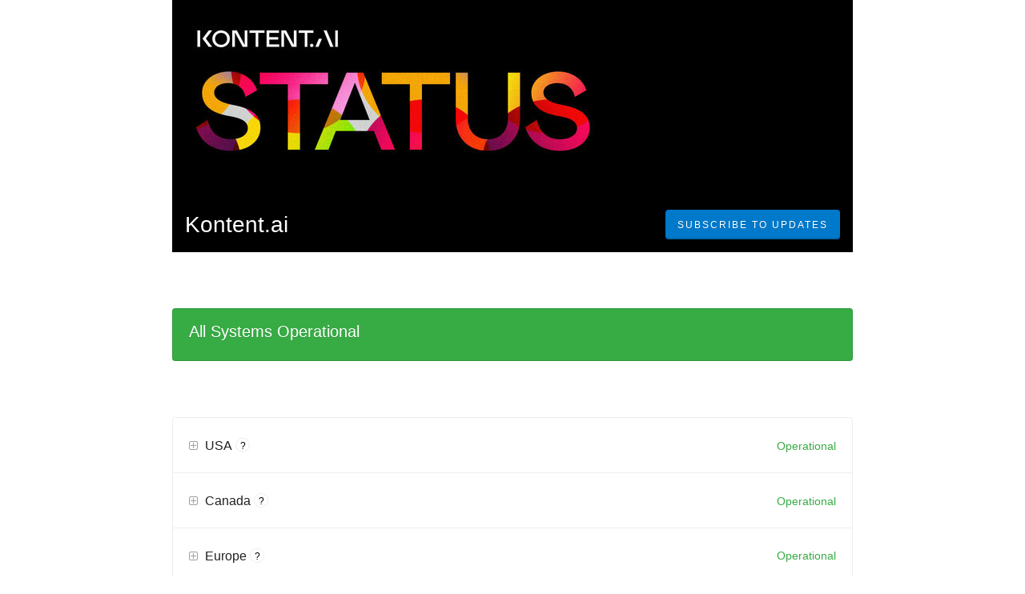

--- FILE ---
content_type: text/html; charset=utf-8
request_url: https://status.kontent.ai/
body_size: 16618
content:
<!DOCTYPE html>
<html lang="en">
  <head>
    <meta http-equiv="X-UA-Compatible" content="IE=edge">
    <!-- force IE browsers in compatibility mode to use their most aggressive rendering engine -->

    <meta charset="utf-8">
    <title>Kontent.ai Status</title>
    <meta name="description" content="Welcome to Kontent.ai&#39;s home for real-time and historical data on system performance.">

    <!-- Mobile viewport optimization -->
    <meta name="HandheldFriendly" content="True">
    <meta name="MobileOptimized" content="320">
    <meta name="viewport" content="width=device-width, initial-scale=1.0, minimum-scale=1.0, maximum-scale=1.0">

    <!-- Time this page was rendered - http://purl.org/dc/terms/issued -->
    <meta name="issued" content="1769229159">

    <!-- Mobile IE allows us to activate ClearType technology for smoothing fonts for easy reading -->
    <meta http-equiv="cleartype" content="on">

      <!-- Atlassian Sans & Mono Fonts -->
<link
  rel="preconnect"
  href="https://ds-cdn.prod-east.frontend.public.atl-paas.net" />
<link
  rel="preload"
  href="https://ds-cdn.prod-east.frontend.public.atl-paas.net/assets/fonts/atlassian-sans/v3/AtlassianSans-latin.woff2"
  as="font" type="font/woff2" crossorigin />
<link
  rel="preload"
  href="https://ds-cdn.prod-east.frontend.public.atl-paas.net/assets/font-rules/v5/atlassian-fonts.css"
  as="style" crossorigin />

    <style>
  /* Dynamic Font Stack based on Feature Flag */
    /* Using Atlassian Sans & Mono */
    :root {
      --font-stack-a: "Atlassian Sans", "Helvetica Neue", Helvetica, Arial, Sans-Serif;
      --font-stack-b: "Atlassian Mono", "SFMono-Medium", "SF Mono", "Segoe UI Mono", "Roboto Mono", "Ubuntu Mono", Menlo, Consolas, Courier, monospace;
    }
</style>


      <link rel="shortcut icon" type="image/x-icon" href="//dka575ofm4ao0.cloudfront.net/pages-favicon_logos/original/38617/thumbnail-5537a604-9731-4d97-a169-21d473ad7ecc.png" />

    <link rel="shortcut icon" href='//dka575ofm4ao0.cloudfront.net/pages-favicon_logos/original/38617/thumbnail-5537a604-9731-4d97-a169-21d473ad7ecc.png'>

    <link rel="alternate" type="application/atom+xml" href="https://status.kontent.ai/history.atom" title="Kontent.ai Status History - Atom Feed">
    <link rel="alternate" type="application/rss+xml" href="https://status.kontent.ai/history.rss" title="Kontent.ai Status History - RSS Feed">

      <!-- Canonical Link to ensure that only the custom domain is indexed when present -->
      <link rel="canonical" href="https://status.kontent.ai">

    <meta name="_globalsign-domain-verification" content="y_VzfckMy4iePo5oDJNivyYIjh8LffYa4jzUndm_bZ"/>

      <meta name="robots" content="noindex,nofollow">

    <link rel="alternate" type="application/atom+xml" title="ATOM" href="https://status.kontent.ai/history.atom" />

    <!-- Le styles -->
    <link rel="stylesheet" media="screen" href="https://dka575ofm4ao0.cloudfront.net/packs/0.3196e1790c0547398277.css" />
    <link rel="stylesheet" media="all" href="https://dka575ofm4ao0.cloudfront.net/assets/status/status_manifest-51905443bbfe61223eaea38cbf08b789e674d8721a1447b6649eecf417e904a7.css" />

    <script src="https://dka575ofm4ao0.cloudfront.net/assets/jquery-3.5.1.min-729e416557a365062a8a20f0562f18aa171da57298005d392312670c706c68de.js"></script>

    <script>
      window.pageColorData = {"blue":"#3DA6E9","border":"#EEEEEE","body_background":"#ffffff","font":"#212121","graph":"#3DA6E9","green":"#37AB44","light_font":"#9E9E9E","link":"#0079CB","orange":"#D67E00","red":"#E21A23","yellow":"#F19600","no_data":"#b3bac5"};
    </script>
    <style>
  /* BODY BACKGROUND */ /* BODY BACKGROUND */ /* BODY BACKGROUND */ /* BODY BACKGROUND */ /* BODY BACKGROUND */
  body,
  .layout-content.status.status-api .section .example-container .example-opener .color-secondary,
  .grouped-items-selector,
  .layout-content.status.status-full-history .history-nav a.current,
  div[id^="subscribe-modal"] .modal-footer,
  div[id^="subscribe-modal"],
  div[id^="updates-dropdown"] .updates-dropdown-section,
  #uptime-tooltip .tooltip-box {
    background-color:#ffffff;
  }

  #uptime-tooltip .pointer-container .pointer-smaller {
    border-bottom-color:#ffffff;
  }




  /* PRIMARY FONT COLOR */ /* PRIMARY FONT COLOR */ /* PRIMARY FONT COLOR */ /* PRIMARY FONT COLOR */
  body.status,
  .color-primary,
  .color-primary:hover,
  .layout-content.status-index .status-day .update-title.impact-none a,
  .layout-content.status-index .status-day .update-title.impact-none a:hover,
  .layout-content.status-index .timeframes-container .timeframe.active,
  .layout-content.status-full-history .month .incident-container .impact-none,
  .layout-content.status.status-index .incidents-list .incident-title.impact-none a,
  .incident-history .impact-none,
  .layout-content.status .grouped-items-selector.inline .grouped-item.active,
  .layout-content.status.status-full-history .history-nav a.current,
  .layout-content.status.status-full-history .history-nav a:not(.current):hover,
  div[id^="subscribe-modal"] .modal-header .close,
  .grouped-item-label,
  #uptime-tooltip .tooltip-box .tooltip-content .related-events .related-event a.related-event-link {
    color:#212121;
  }

  .layout-content.status.status-index .components-statuses .component-container .name {
    color:#212121;
    color:rgba(33,33,33,.8);
  }




  /* SECONDARY FONT COLOR */ /* SECONDARY FONT COLOR */ /* SECONDARY FONT COLOR */ /* SECONDARY FONT COLOR */
  small,
  .layout-content.status .table-row .date,
  .color-secondary,
  .layout-content.status .grouped-items-selector.inline .grouped-item,
  .layout-content.status.status-full-history .history-footer .pagination a.disabled,
  .layout-content.status.status-full-history .history-nav a,
  #uptime-tooltip .tooltip-box .tooltip-content .related-events #related-event-header {
    color:#9E9E9E;
  }




  /* BORDER COLOR */  /* BORDER COLOR */  /* BORDER COLOR */  /* BORDER COLOR */  /* BORDER COLOR */  /* BORDER COLOR */
  body.status .layout-content.status .border-color,
  hr,
  .tooltip-base,
  .markdown-display table,
  div[id^="subscribe-modal"],
  #uptime-tooltip .tooltip-box {
    border-color:#EEEEEE;
  }

  div[id^="subscribe-modal"] .modal-footer,
  .markdown-display table td {
    border-top-color:#EEEEEE;
  }

  .markdown-display table td + td, .markdown-display table th + th {
    border-left-color:#EEEEEE;
  }

  div[id^="subscribe-modal"] .modal-header,
  #uptime-tooltip .pointer-container .pointer-larger {
    border-bottom-color:#EEEEEE;
  }

  #uptime-tooltip .tooltip-box .outage-field {
    /*
      Generate the background-color for the outage-field from the css_body_background_color and css_border_color.

      For the default background (#ffffff) and default css_border_color (#e0e0e0), use the luminosity of the default background with a magic number to arrive at
      the original outage-field background color (#f4f5f7). I used the formula Target Color = Color * alpha + Background * (1 - alpha) to find the magic number of ~0.08.

      For darker css_body_background_color, luminosity values are lower so alpha trends toward becoming transparent (thus outage-field background becomes same as css_body_background_color).
    */
    background-color: rgba(238,238,238,0.31);

    /*
      outage-field border-color alpha is inverse to the luminosity of css_body_background_color.
      That is to say, with a default white background this border is transparent, but on a black background, it's opaque css_border_color.
    */
    border-color: rgba(238,238,238,0.0);
  }




  /* CSS REDS */ /* CSS REDS */ /* CSS REDS */ /* CSS REDS */ /* CSS REDS */ /* CSS REDS */ /* CSS REDS */
  .layout-content.status.status-index .status-day .update-title.impact-critical a,
  .layout-content.status.status-index .status-day .update-title.impact-critical a:hover,
  .layout-content.status.status-index .page-status.status-critical,
  .layout-content.status.status-index .unresolved-incident.impact-critical .incident-title,
  .flat-button.background-red {
    background-color:#E21A23;
  }

  .layout-content.status-index .components-statuses .component-container.status-red:after,
  .layout-content.status-full-history .month .incident-container .impact-critical,
  .layout-content.status-incident .incident-name.impact-critical,
  .layout-content.status.status-index .incidents-list .incident-title.impact-critical a,
  .status-red .icon-indicator,
  .incident-history .impact-critical,
  .components-container .component-inner-container.status-red .component-status,
  .components-container .component-inner-container.status-red .icon-indicator {
    color:#E21A23;
  }

  .layout-content.status.status-index .unresolved-incident.impact-critical .updates {
    border-color:#E21A23;
  }




  /* CSS ORANGES */ /* CSS ORANGES */ /* CSS ORANGES */ /* CSS ORANGES */ /* CSS ORANGES */ /* CSS ORANGES */
  .layout-content.status.status-index .status-day .update-title.impact-major a,
  .layout-content.status.status-index .status-day .update-title.impact-major a:hover,
  .layout-content.status.status-index .page-status.status-major,
  .layout-content.status.status-index .unresolved-incident.impact-major .incident-title {
    background-color:#D67E00;
  }

  .layout-content.status-index .components-statuses .component-container.status-orange:after,
  .layout-content.status-full-history .month .incident-container .impact-major,
  .layout-content.status-incident .incident-name.impact-major,
  .layout-content.status.status-index .incidents-list .incident-title.impact-major a,
  .status-orange .icon-indicator,
  .incident-history .impact-major,
  .components-container .component-inner-container.status-orange .component-status,
  .components-container .component-inner-container.status-orange .icon-indicator {
    color:#D67E00;
  }

  .layout-content.status.status-index .unresolved-incident.impact-major .updates {
    border-color:#D67E00;
  }




  /* CSS YELLOWS */ /* CSS YELLOWS */ /* CSS YELLOWS */ /* CSS YELLOWS */ /* CSS YELLOWS */ /* CSS YELLOWS */
  .layout-content.status.status-index .status-day .update-title.impact-minor a,
  .layout-content.status.status-index .status-day .update-title.impact-minor a:hover,
  .layout-content.status.status-index .page-status.status-minor,
  .layout-content.status.status-index .unresolved-incident.impact-minor .incident-title,
  .layout-content.status.status-index .scheduled-incidents-container .tab {
    background-color:#F19600;
  }

  .layout-content.status-index .components-statuses .component-container.status-yellow:after,
  .layout-content.status-full-history .month .incident-container .impact-minor,
  .layout-content.status-incident .incident-name.impact-minor,
  .layout-content.status.status-index .incidents-list .incident-title.impact-minor a,
  .status-yellow .icon-indicator,
  .incident-history .impact-minor,
  .components-container .component-inner-container.status-yellow .component-status,
  .components-container .component-inner-container.status-yellow .icon-indicator,
  .layout-content.status.manage-subscriptions .confirmation-infobox .fa {
    color:#F19600;
  }

  .layout-content.status.status-index .unresolved-incident.impact-minor .updates,
  .layout-content.status.status-index .scheduled-incidents-container {
    border-color:#F19600;
  }




  /* CSS BLUES */ /* CSS BLUES */ /* CSS BLUES */ /* CSS BLUES */ /* CSS BLUES */ /* CSS BLUES */
  .layout-content.status.status-index .status-day .update-title.impact-maintenance a,
  .layout-content.status.status-index .status-day .update-title.impact-maintenance a:hover,
  .layout-content.status.status-index .page-status.status-maintenance,
  .layout-content.status.status-index .unresolved-incident.impact-maintenance .incident-title,
  .layout-content.status.status-index .scheduled-incidents-container .tab {
    background-color:#3DA6E9;
  }

  .layout-content.status-index .components-statuses .component-container.status-blue:after,
  .layout-content.status-full-history .month .incident-container .impact-maintenance,
  .layout-content.status-incident .incident-name.impact-maintenance,
  .layout-content.status.status-index .incidents-list .incident-title.impact-maintenance a,
  .status-blue .icon-indicator,
  .incident-history .impact-maintenance,
  .components-container .component-inner-container.status-blue .component-status,
  .components-container .component-inner-container.status-blue .icon-indicator {
    color:#3DA6E9;
  }

  .layout-content.status.status-index .unresolved-incident.impact-maintenance .updates,
  .layout-content.status.status-index .scheduled-incidents-container {
    border-color:#3DA6E9;
  }




  /* CSS GREENS */ /* CSS GREENS */ /* CSS GREENS */ /* CSS GREENS */ /* CSS GREENS */ /* CSS GREENS */ /* CSS GREENS */
  .layout-content.status.status-index .page-status.status-none {
    background-color:#37AB44;
  }
  .layout-content.status-index .components-statuses .component-container.status-green:after,
  .status-green .icon-indicator,
  .components-container .component-inner-container.status-green .component-status,
  .components-container .component-inner-container.status-green .icon-indicator {
    color:#37AB44;
  }




  /* CSS LINK COLOR */  /* CSS LINK COLOR */  /* CSS LINK COLOR */  /* CSS LINK COLOR */  /* CSS LINK COLOR */  /* CSS LINK COLOR */
  a,
  a:hover,
  .layout-content.status-index .page-footer span a:hover,
  .layout-content.status-index .timeframes-container .timeframe:not(.active):hover,
  .layout-content.status-incident .subheader a:hover {
    color:#0079CB;
  }

  .flat-button,
  .masthead .updates-dropdown-container .show-updates-dropdown,
  .layout-content.status-full-history .show-filter.open  {
    background-color:#0079CB;
  }




  /* CUSTOM COLOR OVERRIDES FOR UPTIME SHOWCASE */
  .components-section .components-uptime-link {
    color: #9e9e9e;
  }

  .layout-content.status .shared-partial.uptime-90-days-wrapper .legend .legend-item {
    color: #9e9e9e;
    opacity: 1;
  }
  .layout-content.status .shared-partial.uptime-90-days-wrapper .legend .legend-item.light {
    color: #9e9e9e;
    opacity: 1;
  }
  .layout-content.status .shared-partial.uptime-90-days-wrapper .legend .spacer {
    background: #9e9e9e;
    opacity: 1;
  }
</style>


    <!-- custom css -->
        <link rel="stylesheet" type="text/css" href="//dka575ofm4ao0.cloudfront.net/page_display_customizations-custom_css_externals/38510/external20220713-51-k3dz6.css">

      <!-- polyfills -->
        <script crossorigin="anonymous" src="https://cdnjs.cloudflare.com/polyfill/v3/polyfill.js"></script>

    <!-- Le HTML5 shim -->
    <!--[if lt IE 9]>
      <script src="//html5shim.googlecode.com/svn/trunk/html5.js"></script>
    <![endif]-->

    <!-- injection for static -->


    
  </head>


  <body class="status index status-none">

    



  <div class="layout-content status status-index premium">
      <div class="masthead-container premium">
    <div class="masthead">
      <div class="images-container" id="cover-image-container" data-js-hook="images-container"></div>
      <style>
          #cover-image-container {
            background-image:url("//dka575ofm4ao0.cloudfront.net/pages-hero_covers/normal/38617/Status_page_header_1700x630-7c057637-6c13-420b-864d-d585ae8564cc.jpg");
          }

          @media only screen and (-webkit-min-device-pixel-ratio: 2),
                 only screen and (min-resolution: 192dpi) {
            #cover-image-container {
              background-image:url("//dka575ofm4ao0.cloudfront.net/pages-hero_covers/retina/38617/Status_page_header_1700x630-7c057637-6c13-420b-864d-d585ae8564cc.jpg") !important;
            }
          }
      </style>

      <div class="text-container">
        <span class="page-name font-largest">
            <a target="_blank" href="http://kontent.ai/">Kontent.ai</a>
        </span>
          
  <div class="updates-dropdown-container" data-js-hook="updates-dropdown-container">
    <a href="#" data-js-hook="show-updates-dropdown" id="show-updates-dropdown" class="show-updates-dropdown" aria-label="Subscribe to updates" aria-expanded="false" aria-haspopup="dialog" role="button">
      <span class="subscribe-text-full">Subscribe to Updates</span><span class="subscribe-text-short">Subscribe</span>
    </a>

<!--    Accessibility guidelines for tabs: https://www.w3.org/TR/wai-aria-practices-1.1/examples/tabs/tabs-1/tabs.html -->
    <div class="updates-dropdown" data-js-hook="updates-dropdown" id="updates-dropdown" style="display:none" role="dialog" aria-modal="false" aria-label="Subscribe to updates">
      <div class="updates-dropdown-nav nav-items-5" role="tablist" aria-label="Subscribe to updates">
          <a href="#updates-dropdown-email" aria-controls="updates-dropdown-email" aria-label="Subscribe via email" role="tab" aria-selected="true" id="updates-dropdown-email-btn">
            <span class="icon-container email">
          </a>
          <a href="#updates-dropdown-slack" aria-controls="updates-dropdown-slack" aria-label="Subscribe via slack" role="tab" id="updates-dropdown-slack-btn">
            <span class="icon-container slack">
          </a>
          <a href="#updates-dropdown-twitter" aria-controls="updates-dropdown-twitter" aria-label="Subscribe via twitter" role="tab" id="updates-dropdown-twitter-btn">
            <span class="icon-container twitter">
          </a>
          <a href="#updates-dropdown-atom" aria-controls="updates-dropdown-atom" aria-label="Subscribe via RSS" role="tab" id="updates-dropdown-atom-btn">
            <span class="icon-container rss">
          </a>
        <button data-js-hook="updates-dropdown-close" aria-label="Close subscribe form" id="updates-dropdown-close-btn">
          x
        </button>
      </div>
      <div class="updates-dropdown-sections-container">
          <div class="updates-dropdown-section email" id="updates-dropdown-email" style="display:none" role="tabpanel" aria-labelledby="updates-dropdown-email-btn">
            <div class="directions">
              Get email notifications whenever Kontent.ai <strong>creates</strong>,  <strong>updates</strong> or <strong>resolves</strong> an incident.
            </div>
            <form id="subscribe-form-email" action="/subscriptions/new-email" accept-charset="UTF-8" data-remote="true" method="post">
              <input type="hidden" name="email_otp_verify_flow" id="email_otp_verify_flow" value="false" autocomplete="off" />
                <!-- make sure not to put cookie values in here since this gets cached -->
                <label for="email">Email address:</label>
                <input name="email" id="email" type="text" class="full-width" data-js-hook="email-notification-field" autocomplete="email">
                <input name="email_otp_auth_token" type='hidden' id="email-otp-token-field">
                <div class="opt-container-section" id="email-otp-container", style="display:none" >
                  <label for="email-otp">Enter OTP:</label>
                  <input name="otp" id="email-otp" type="text" value="" class="prepend full-width">
                  <p id="email-otp-timer">Resend OTP in: <span id="email-otp-countdown"></span> seconds </p>
                  <p id="resend-email-otp">
                    Didn't receive the OTP?
                    <a href="#" id="resend-email-otp-btn" >Resend OTP </a>
                  </p>
                </div>
                  <input type="hidden" name="captcha_error" id="captcha_error" value="false" autocomplete="off" />
                  <input type="submit" value="Subscribe via Email" class="flat-button full-width g-recaptcha" id="subscribe-btn-email" data-disabled-text="Subscribing..." data-sitekey=6LdTS8AUAAAAAOIbCKoCAP4LQku1olYGrywPTaZz data-callback="submitNewEmailSubscriber" data-error-callback="emailSubscriberCaptchaError" >
                  <div class="terms_and_privacy_information bottom small"> This site is protected by reCAPTCHA and the Google <a target="_blank" rel="noopener" class="accessible-link" href="https://policies.google.com/privacy">Privacy Policy</a> and <a target="_blank" rel="noopener" class="accessible-link" data-js-hook="captcha-terms-of-service-link" href="https://policies.google.com/terms">Terms of Service</a> apply.</div>
</form>          </div>


          <div class="updates-dropdown-section slack" id="updates-dropdown-slack" style="display:none" role="tabpanel" aria-labelledby="updates-dropdown-slack-btn">
            <div class="directions">
              Get incident updates and maintenance status messages in Slack.
            </div>
            <a value="Subscribe via Slack" class="flat-button full-width" id="subscribe-btn-slack" data-disabled-text="Subscribing..." data-revert-on-success="true" style="margin-top:.75rem" href="https://subscriptions.statuspage.io/slack_authentication/kickoff?page_code=d0fg9nzntghj">Subscribe via Slack</a>
            <div class="terms_and_privacy_information bottom small">By subscribing you agree to the Atlassian <a target="_blank" rel="noopener" class="accessible-link" href="https://www.atlassian.com/legal/cloud-terms-of-service">Cloud Terms of Service</a> and acknowledge Atlassian's <a target="_blank" rel="noopener" class="accessible-link" href="https://www.atlassian.com/legal/privacy-policy">Privacy Policy</a>.</div>
          </div>



          <div class="updates-dropdown-section twitter" id="updates-dropdown-twitter" style="display:none" role="tabpanel" aria-labelledby="updates-dropdown-twitter-btn">
            <a href="https://twitter.com/KontentStatus" class="twitter-follow-button" data-show-count="false" data-show-screen-name="true" data-width="59px">Follow @KontentStatus</a>
            or&nbsp;
            <a href="https://twitter.com/KontentStatus" target="_blank">view our profile</a>.
            <style>
              .twitter-follow-button {
                margin-bottom: -6px;
              }
            </style>

              <script>!function(d,s,id){var js,fjs=d.getElementsByTagName(s)[0],p=/^http:/.test(d.location)?'http':'https';if(!d.getElementById(id)){js=d.createElement(s);js.id=id;js.src=p+'://platform.twitter.com/widgets.js';fjs.parentNode.insertBefore(js,fjs);}}(document, 'script', 'twitter-wjs');</script>
          </div>


          <div class="updates-dropdown-section atom" id="updates-dropdown-atom" role="tabpanel" aria-labelledby="updates-dropdown-atom-btn">
            Get the <a href="https://status.kontent.ai/history.atom" target="_blank">Atom Feed</a> or <a href="https://status.kontent.ai/history.rss" target="_blank">RSS Feed</a>.
          </div>
      </div>
    </div>
  </div>

<script>
  $(function () {
    const phoneNumberInput = $('#phone-number');
    const errorDiv = $('#sms-atl-error')
    if(errorDiv.length){
      function checkSelectedCountry() {
        const selectedCountry = $('#phone-country').val();
        const isOtpEnabled = $('#phone-number-country-code').attr('data-otp-enabled') === 'true';
        const form = document.getElementById('subscribe-form-sms');
        form.action = '/subscriptions/new-sms';
        const isOtpFlow = document.getElementById('otp_verify_flow');
        document.getElementById('otp-container').style.display = "none";
        if(false && selectedCountry === 'sg') { // Replace 'SG' with the actual value representing Singapore in your select tag
          phoneNumberInput.prop('disabled', true);
          errorDiv.html(`Due to new Singapore government regulations, we're currently not supporting text subscriptions in Singapore.<a href="https://community.atlassian.com/t5/Statuspage-articles/Attention-SMS-notifications-will-be-disabled-on-August-1st-2023/ba-p/2424398" target="_blank"> Learn more.</a> <br> Select another method to subscribe.`);
        } else {
          phoneNumberInput.prop('readonly', false);
          errorDiv.html('');
          if(false){
            if(isOtpEnabled){
              document.getElementById('subscribe-btn-sms').value = "Send OTP";
            }
            else {
              isOtpFlow.value = false;
              document.getElementById('subscribe-btn-sms').value = "Subscribe via Text Message";
            }
          }
        }
      }

      $('#phone-country').on('change', checkSelectedCountry);
      checkSelectedCountry();
    }
  });

  document.addEventListener('DOMContentLoaded', function() {
    const dropdown = document.querySelector('#phone-number-country-code .phone-country');
    if (dropdown){
      const wrapperDiv = document.getElementById('phone-number-country-code');
      const selectedOption = dropdown.options[dropdown.selectedIndex];
      const otpEnabled = selectedOption.getAttribute('data-otp-enabled');

      wrapperDiv.setAttribute('data-otp-enabled', otpEnabled);

      dropdown.addEventListener('change', function() {
        const selectedOption = dropdown.options[dropdown.selectedIndex];
        const otpEnabled = selectedOption.getAttribute('data-otp-enabled');

        wrapperDiv.setAttribute('data-otp-enabled', otpEnabled);
      });
    }
  });

  var countdownTimer;
  var resendBtn = document.getElementById('resend');
  var timer = document.getElementById('timer');
  var form = document.getElementById('subscribe-form-sms');
  var RESEND_TIMER = 30;
  $(function() {
    $('#subscribe-form-sms').on('ajax:success', function(e, data, status, xhr){
      const form = this;
      const action = form.getAttribute('action');
      if (data.type === 'success' && data.otp_flow === true) {
        document.getElementById('subscriber_code').value = data.subscriber_code
        document.getElementById('otp-container').style.display = "block";
        $('#phone-number').prop('readonly', true);
        var display = document.getElementById('countdown');
        disableResend();
        startTimer(RESEND_TIMER, display)
        document.getElementById('subscribe-btn-sms').value = "Verify OTP and Subscribe";
        document.getElementById('otp_verify_flow').value = true;
        form.action = '/subscriptions/verify-otp';
      } else if (data.type === 'success' && action.includes('verify')){
        document.getElementById('otp-container').style.display = "none";
        $('#phone-number').val('').prop('readonly', false);
        $('#otp').val('');
        document.getElementById('subscribe-btn-sms').value = "Send OTP";
        document.getElementById('otp_verify_flow').value = false;
        form.action = '/subscriptions/new-sms';
        SP.currentPage.updatesDropdown.hide();
      }
    });
    $("#btn-subcriber-change-number").on('click', () => {
      document.getElementById('otp-container').style.display = "none";
      $('#phone-number').prop('readonly', false);
      document.getElementById('subscribe-btn-sms').value = "Send OTP";
      form.action = '/subscriptions/new-sms';
      return false
    })
    $('#resend-otp-btn').on('click', function(e) {
      e.preventDefault();
      let phoneNumber = $('#phone-number').val();
      let countryCode = $('.phone-country').val();
      $.ajax({
        type: 'POST',
        url: "/subscriptions/new-sms",
        data: {
          phone_number: phoneNumber,
          phone_country: countryCode,
          type: 'resend'
        },
      }).done(function(data) {
        var messageOptions = (data.type !== undefined && data.type !== null) ? { cssClass: data.type } : {};
        HRB.utils.notify(data.text, messageOptions);
        var display = document.getElementById('countdown');
        disableResend();
        timer.style.display = "none"
        if (data.type === 'success') {
          startTimer(RESEND_TIMER, display);
        }
      })
    });
  })

  function startTimer(duration, display){
    var timer = duration, seconds;
    clearInterval(countdownTimer);
    countdownTimer = setInterval(function () {
      seconds = parseInt(timer % 60, 10);
      display.textContent = seconds;
      if(--timer < 0){
        enableResend();
        clearInterval(countdownTimer);
      }
    }, 1000);
    disableResend();
  }
  function enableResend(){
    resendBtn.style.display = "block";
    timer.style.display = "none"
  }
  function disableResend(){
    resendBtn.style.display = "none";
    timer.style.display = "block"
  }

  $(function() {
    $('#subscribe-form-email').on('submit', function() {
      var tokenField = document.getElementById('email-otp-token-field');
      let page_code = "d0fg9nzntghj"
      let key = keyForEmailOtpToken($('#email').val(), page_code);
      tokenField.value = localStorage.getItem(key);
    });
  });

  var emailOtpCountdownTimer;
  var emailOtpResendBtn = document.getElementById('resend-email-otp');
  var emailOtpTimer = document.getElementById('email-otp-timer');
  var emailOtpForm = document.getElementById('subscribe-form-email');
  var EMAIL_OTP_RESEND_TIMER = 600;
  $(function() {
    $('#subscribe-form-email').on('ajax:success', function(e, data, status, xhr){
      const form = this;
      const action = form.getAttribute('action');
      if (data.type === 'success' && data.email_otp_verify_flow === true) {
        document.getElementById('email-otp-container').style.display = "block";
        var display = document.getElementById('email-otp-countdown');
        display.textContent = EMAIL_OTP_RESEND_TIMER;
        disableEmailOtpResend();
        startEmailOtpTimer(EMAIL_OTP_RESEND_TIMER, display)
        document.getElementById('subscribe-btn-email').value = "Verify OTP and Subscribe";
        document.getElementById('email_otp_verify_flow').value = true;
        form.action = '/subscriptions/verify-email-otp';
      } else if (data.type === 'success' && action.includes('verify')){
        let email =  $('#email')
        let page_code = "d0fg9nzntghj"
        let key = keyForEmailOtpToken(email.val(), page_code);
        localStorage.setItem(key, data.email_otp_auth_token);

        document.getElementById('email-otp-container').style.display = "none";
        email.val('').prop('readonly', false);
        $('#email-otp').val('');
        document.getElementById('subscribe-btn-email').value = "Send OTP";
        document.getElementById('email_otp_verify_flow').value = false;
        form.action = '/subscriptions/new-email';
        SP.currentPage.updatesDropdown.hide();
      }
    });
    $('#resend-email-otp-btn').on('click', function(e) {
      e.preventDefault();
      let email = $('#email').val();
      $.ajax({
        type: 'POST',
        url: "/subscriptions/new-email",
        data: {
          email: email
        },
      }).done(function(data) {
        var messageOptions = (data.type !== undefined && data.type !== null) ? { cssClass: data.type } : {};
        HRB.utils.notify(data.text, messageOptions);
        if (data.type === 'success') {
          var display = document.getElementById('email-otp-countdown');
          display.textContent = EMAIL_OTP_RESEND_TIMER;
          disableEmailOtpResend();
          emailOtpTimer.style.display = "none"
          startEmailOtpTimer(EMAIL_OTP_RESEND_TIMER, display);
        }
      })
    });
  })

  function startEmailOtpTimer(duration, display){
    var timer = duration, seconds;
    clearInterval(emailOtpCountdownTimer);
    emailOtpCountdownTimer = setInterval(function () {
      seconds = parseInt(timer, 10);
      display.textContent = seconds;
      if(--timer < 0){
        enableEmailOtpResend();
        clearInterval(emailOtpCountdownTimer);
      }
    }, 1000);
    disableEmailOtpResend();
  }

  function enableEmailOtpResend(){
    emailOtpResendBtn.style.display = "block";
    emailOtpTimer.style.display = "none"
  }
  function disableEmailOtpResend(){
    emailOtpResendBtn.style.display = "none";
    emailOtpTimer.style.display = "block"
  }
  function keyForEmailOtpToken(email, pageCode) {
    return email + '|' + pageCode+ '|SUBSCRIBE_VIA_EMAIL';
  }
</script>

      </div>
    </div>

</div>
 <!-- this is outside of the .container so that the cover photo can go full width on mobile -->

    <div class="container">
        <div class="page-status status-none">
          <h2 class="status font-large">
            All Systems Operational
          </h2>
          <span class="last-updated-stamp  font-small"></span>
        </div>



        <div class="components-section font-regular">
    <div class="components-container one-column">
          <div class="component-container border-color is-group ">
  
<div data-component-id="rwy07lcmhv83"
     class="component-inner-container status-green "
     data-component-status="operational"
     data-js-hook="component-group-opener">

   <span class="name">
       <span class="fa group-parent-indicator color-secondary font-small fa-plus-square-o" role="button" aria-expanded="false" aria-label="Toggle USA" tabindex="0"></span>
       <span>
         USA
       </span>
   </span>

    <button
      type="button"
      class="tooltip-base tool"
      data-js-hook="tooltip"
      tabindex="0"
      aria-label="More information about USA"
      aria-describedby="tooltip-rwy07lcmhv83"
      data-original-title="Kontent.ai services running in the US region."
    >?</button>

  <span
    class="component-status tool"
    title="Groups take on the status of their most degraded child component or service. Click to see the status of the individual children."
  >

    Operational

  </span>

  <button type="button" class="tool icon-indicator fa fa-check status-icon-button" aria-label="Operational" data-js-hook="tooltip" data-original-title="Operational"></button>

</div>


  <!-- children components -->
  <div class="child-components-container ">
      
<div data-component-id="vhdy55z56frm"
     class="component-inner-container status-green "
     data-component-status="operational"
     data-js-hook="">

   <span class="name">
      Application
   </span>

    <button
      type="button"
      class="tooltip-base tool"
      data-js-hook="tooltip"
      tabindex="0"
      aria-label="More information about Application"
      aria-describedby="tooltip-vhdy55z56frm"
      data-original-title="Editing interface of the Kontent.ai app at https://app.kontent.ai."
    >?</button>

  <span
    class="component-status "
    title=""
  >

    Operational

  </span>

  <button type="button" class="tool icon-indicator fa fa-check status-icon-button" aria-label="Operational" data-js-hook="tooltip" data-original-title="Operational"></button>

</div>

      
<div data-component-id="634yjcj60b55"
     class="component-inner-container status-green "
     data-component-status="operational"
     data-js-hook="">

   <span class="name">
      Management REST API
   </span>

    <button
      type="button"
      class="tooltip-base tool"
      data-js-hook="tooltip"
      tabindex="0"
      aria-label="More information about Management REST API"
      aria-describedby="tooltip-634yjcj60b55"
      data-original-title="REST API for managing and importing content."
    >?</button>

  <span
    class="component-status "
    title=""
  >

    Operational

  </span>

  <button type="button" class="tool icon-indicator fa fa-check status-icon-button" aria-label="Operational" data-js-hook="tooltip" data-original-title="Operational"></button>

</div>

      
<div data-component-id="kxhg8dwc10y6"
     class="component-inner-container status-green "
     data-component-status="operational"
     data-js-hook="">

   <span class="name">
      Delivery REST API
   </span>

    <button
      type="button"
      class="tooltip-base tool"
      data-js-hook="tooltip"
      tabindex="0"
      aria-label="More information about Delivery REST API"
      aria-describedby="tooltip-kxhg8dwc10y6"
      data-original-title="REST API for getting content from a Kontent.ai project to your web apps and digital devices."
    >?</button>

  <span
    class="component-status "
    title=""
  >

    Operational

  </span>

  <button type="button" class="tool icon-indicator fa fa-check status-icon-button" aria-label="Operational" data-js-hook="tooltip" data-original-title="Operational"></button>

</div>

      
<div data-component-id="kqw33gyb948h"
     class="component-inner-container status-green "
     data-component-status="operational"
     data-js-hook="">

   <span class="name">
      Delivery GraphQL API
   </span>

    <button
      type="button"
      class="tooltip-base tool"
      data-js-hook="tooltip"
      tabindex="0"
      aria-label="More information about Delivery GraphQL API"
      aria-describedby="tooltip-kqw33gyb948h"
      data-original-title="GraphQL API for getting content from Kontent.ai to your web apps and digital devices."
    >?</button>

  <span
    class="component-status "
    title=""
  >

    Operational

  </span>

  <button type="button" class="tool icon-indicator fa fa-check status-icon-button" aria-label="Operational" data-js-hook="tooltip" data-original-title="Operational"></button>

</div>

      
<div data-component-id="7sqyhsnjtwvr"
     class="component-inner-container status-green "
     data-component-status="operational"
     data-js-hook="">

   <span class="name">
      Webhook dispatcher
   </span>

    <button
      type="button"
      class="tooltip-base tool"
      data-js-hook="tooltip"
      tabindex="0"
      aria-label="More information about Webhook dispatcher"
      aria-describedby="tooltip-7sqyhsnjtwvr"
      data-original-title="Service that notifies your apps when content in your project changes."
    >?</button>

  <span
    class="component-status "
    title=""
  >

    Operational

  </span>

  <button type="button" class="tool icon-indicator fa fa-check status-icon-button" aria-label="Operational" data-js-hook="tooltip" data-original-title="Operational"></button>

</div>

  </div>
</div>

          <div class="component-container border-color is-group ">
  
<div data-component-id="vjnq18fcq2z5"
     class="component-inner-container status-green "
     data-component-status="operational"
     data-js-hook="component-group-opener">

   <span class="name">
       <span class="fa group-parent-indicator color-secondary font-small fa-plus-square-o" role="button" aria-expanded="false" aria-label="Toggle Canada" tabindex="0"></span>
       <span>
         Canada
       </span>
   </span>

    <button
      type="button"
      class="tooltip-base tool"
      data-js-hook="tooltip"
      tabindex="0"
      aria-label="More information about Canada"
      aria-describedby="tooltip-vjnq18fcq2z5"
      data-original-title="Kontent.ai services running in the Canada region."
    >?</button>

  <span
    class="component-status tool"
    title="Groups take on the status of their most degraded child component or service. Click to see the status of the individual children."
  >

    Operational

  </span>

  <button type="button" class="tool icon-indicator fa fa-check status-icon-button" aria-label="Operational" data-js-hook="tooltip" data-original-title="Operational"></button>

</div>


  <!-- children components -->
  <div class="child-components-container ">
      
<div data-component-id="lm6mmg9ldqlt"
     class="component-inner-container status-green "
     data-component-status="operational"
     data-js-hook="">

   <span class="name">
      Application
   </span>

    <button
      type="button"
      class="tooltip-base tool"
      data-js-hook="tooltip"
      tabindex="0"
      aria-label="More information about Application"
      aria-describedby="tooltip-lm6mmg9ldqlt"
      data-original-title="Editing interface of the Kontent.ai app at https://app.kontent.ai."
    >?</button>

  <span
    class="component-status "
    title=""
  >

    Operational

  </span>

  <button type="button" class="tool icon-indicator fa fa-check status-icon-button" aria-label="Operational" data-js-hook="tooltip" data-original-title="Operational"></button>

</div>

      
<div data-component-id="p6vmlgqj6gws"
     class="component-inner-container status-green "
     data-component-status="operational"
     data-js-hook="">

   <span class="name">
      Management REST API
   </span>

    <button
      type="button"
      class="tooltip-base tool"
      data-js-hook="tooltip"
      tabindex="0"
      aria-label="More information about Management REST API"
      aria-describedby="tooltip-p6vmlgqj6gws"
      data-original-title="REST API for managing and importing content."
    >?</button>

  <span
    class="component-status "
    title=""
  >

    Operational

  </span>

  <button type="button" class="tool icon-indicator fa fa-check status-icon-button" aria-label="Operational" data-js-hook="tooltip" data-original-title="Operational"></button>

</div>

      
<div data-component-id="vr15kvnh9nvj"
     class="component-inner-container status-green "
     data-component-status="operational"
     data-js-hook="">

   <span class="name">
      Delivery REST API
   </span>

    <button
      type="button"
      class="tooltip-base tool"
      data-js-hook="tooltip"
      tabindex="0"
      aria-label="More information about Delivery REST API"
      aria-describedby="tooltip-vr15kvnh9nvj"
      data-original-title="REST API for getting content from a Kontent.ai project to your web apps and digital devices."
    >?</button>

  <span
    class="component-status "
    title=""
  >

    Operational

  </span>

  <button type="button" class="tool icon-indicator fa fa-check status-icon-button" aria-label="Operational" data-js-hook="tooltip" data-original-title="Operational"></button>

</div>

      
<div data-component-id="k46b4zmm8n8k"
     class="component-inner-container status-green "
     data-component-status="operational"
     data-js-hook="">

   <span class="name">
      Delivery GraphQL API
   </span>

    <button
      type="button"
      class="tooltip-base tool"
      data-js-hook="tooltip"
      tabindex="0"
      aria-label="More information about Delivery GraphQL API"
      aria-describedby="tooltip-k46b4zmm8n8k"
      data-original-title="GraphQL API for getting content from Kontent.ai to your web apps and digital devices."
    >?</button>

  <span
    class="component-status "
    title=""
  >

    Operational

  </span>

  <button type="button" class="tool icon-indicator fa fa-check status-icon-button" aria-label="Operational" data-js-hook="tooltip" data-original-title="Operational"></button>

</div>

      
<div data-component-id="839528lplvyx"
     class="component-inner-container status-green "
     data-component-status="operational"
     data-js-hook="">

   <span class="name">
      Webhook dispatcher
   </span>

    <button
      type="button"
      class="tooltip-base tool"
      data-js-hook="tooltip"
      tabindex="0"
      aria-label="More information about Webhook dispatcher"
      aria-describedby="tooltip-839528lplvyx"
      data-original-title="Service that notifies your apps when content in your project changes."
    >?</button>

  <span
    class="component-status "
    title=""
  >

    Operational

  </span>

  <button type="button" class="tool icon-indicator fa fa-check status-icon-button" aria-label="Operational" data-js-hook="tooltip" data-original-title="Operational"></button>

</div>

  </div>
</div>

          <div class="component-container border-color is-group ">
  
<div data-component-id="3bhgk9g8hhjt"
     class="component-inner-container status-green "
     data-component-status="operational"
     data-js-hook="component-group-opener">

   <span class="name">
       <span class="fa group-parent-indicator color-secondary font-small fa-plus-square-o" role="button" aria-expanded="false" aria-label="Toggle Europe" tabindex="0"></span>
       <span>
         Europe
       </span>
   </span>

    <button
      type="button"
      class="tooltip-base tool"
      data-js-hook="tooltip"
      tabindex="0"
      aria-label="More information about Europe"
      aria-describedby="tooltip-3bhgk9g8hhjt"
      data-original-title="Kontent.ai services running in the European region."
    >?</button>

  <span
    class="component-status tool"
    title="Groups take on the status of their most degraded child component or service. Click to see the status of the individual children."
  >

    Operational

  </span>

  <button type="button" class="tool icon-indicator fa fa-check status-icon-button" aria-label="Operational" data-js-hook="tooltip" data-original-title="Operational"></button>

</div>


  <!-- children components -->
  <div class="child-components-container ">
      
<div data-component-id="p3bp0fj9vxsy"
     class="component-inner-container status-green "
     data-component-status="operational"
     data-js-hook="">

   <span class="name">
      Application
   </span>

    <button
      type="button"
      class="tooltip-base tool"
      data-js-hook="tooltip"
      tabindex="0"
      aria-label="More information about Application"
      aria-describedby="tooltip-p3bp0fj9vxsy"
      data-original-title="Editing interface of the Kontent.ai app at https://app.kontent.ai."
    >?</button>

  <span
    class="component-status "
    title=""
  >

    Operational

  </span>

  <button type="button" class="tool icon-indicator fa fa-check status-icon-button" aria-label="Operational" data-js-hook="tooltip" data-original-title="Operational"></button>

</div>

      
<div data-component-id="f3xd2v3wchf1"
     class="component-inner-container status-green "
     data-component-status="operational"
     data-js-hook="">

   <span class="name">
      Management REST API
   </span>

    <button
      type="button"
      class="tooltip-base tool"
      data-js-hook="tooltip"
      tabindex="0"
      aria-label="More information about Management REST API"
      aria-describedby="tooltip-f3xd2v3wchf1"
      data-original-title="REST API for managing and importing content."
    >?</button>

  <span
    class="component-status "
    title=""
  >

    Operational

  </span>

  <button type="button" class="tool icon-indicator fa fa-check status-icon-button" aria-label="Operational" data-js-hook="tooltip" data-original-title="Operational"></button>

</div>

      
<div data-component-id="nvb7yrkqvvzn"
     class="component-inner-container status-green "
     data-component-status="operational"
     data-js-hook="">

   <span class="name">
      Delivery REST API
   </span>

    <button
      type="button"
      class="tooltip-base tool"
      data-js-hook="tooltip"
      tabindex="0"
      aria-label="More information about Delivery REST API"
      aria-describedby="tooltip-nvb7yrkqvvzn"
      data-original-title="REST API for getting content from a Kontent.ai project to your web apps and digital devices."
    >?</button>

  <span
    class="component-status "
    title=""
  >

    Operational

  </span>

  <button type="button" class="tool icon-indicator fa fa-check status-icon-button" aria-label="Operational" data-js-hook="tooltip" data-original-title="Operational"></button>

</div>

      
<div data-component-id="2zh5pltrk984"
     class="component-inner-container status-green "
     data-component-status="operational"
     data-js-hook="">

   <span class="name">
      Delivery GraphQL API
   </span>

    <button
      type="button"
      class="tooltip-base tool"
      data-js-hook="tooltip"
      tabindex="0"
      aria-label="More information about Delivery GraphQL API"
      aria-describedby="tooltip-2zh5pltrk984"
      data-original-title="GraphQL API for getting content from Kontent.ai to your web apps and digital devices."
    >?</button>

  <span
    class="component-status "
    title=""
  >

    Operational

  </span>

  <button type="button" class="tool icon-indicator fa fa-check status-icon-button" aria-label="Operational" data-js-hook="tooltip" data-original-title="Operational"></button>

</div>

      
<div data-component-id="46sgv7bj89mx"
     class="component-inner-container status-green "
     data-component-status="operational"
     data-js-hook="">

   <span class="name">
      Webhook dispatcher
   </span>

    <button
      type="button"
      class="tooltip-base tool"
      data-js-hook="tooltip"
      tabindex="0"
      aria-label="More information about Webhook dispatcher"
      aria-describedby="tooltip-46sgv7bj89mx"
      data-original-title="Service that notifies your apps when content in your project changes."
    >?</button>

  <span
    class="component-status "
    title=""
  >

    Operational

  </span>

  <button type="button" class="tool icon-indicator fa fa-check status-icon-button" aria-label="Operational" data-js-hook="tooltip" data-original-title="Operational"></button>

</div>

  </div>
</div>

          <div class="component-container border-color is-group ">
  
<div data-component-id="wjlptyhvs9js"
     class="component-inner-container status-green "
     data-component-status="operational"
     data-js-hook="component-group-opener">

   <span class="name">
       <span class="fa group-parent-indicator color-secondary font-small fa-plus-square-o" role="button" aria-expanded="false" aria-label="Toggle APAC" tabindex="0"></span>
       <span>
         APAC
       </span>
   </span>

    <button
      type="button"
      class="tooltip-base tool"
      data-js-hook="tooltip"
      tabindex="0"
      aria-label="More information about APAC"
      aria-describedby="tooltip-wjlptyhvs9js"
      data-original-title="Kontent.ai services running in the Asian-Pacific region."
    >?</button>

  <span
    class="component-status tool"
    title="Groups take on the status of their most degraded child component or service. Click to see the status of the individual children."
  >

    Operational

  </span>

  <button type="button" class="tool icon-indicator fa fa-check status-icon-button" aria-label="Operational" data-js-hook="tooltip" data-original-title="Operational"></button>

</div>


  <!-- children components -->
  <div class="child-components-container ">
      
<div data-component-id="py30qyshnycm"
     class="component-inner-container status-green "
     data-component-status="operational"
     data-js-hook="">

   <span class="name">
      Application
   </span>

    <button
      type="button"
      class="tooltip-base tool"
      data-js-hook="tooltip"
      tabindex="0"
      aria-label="More information about Application"
      aria-describedby="tooltip-py30qyshnycm"
      data-original-title="Editing interface of the Kontent.ai app at https://app.kontent.ai."
    >?</button>

  <span
    class="component-status "
    title=""
  >

    Operational

  </span>

  <button type="button" class="tool icon-indicator fa fa-check status-icon-button" aria-label="Operational" data-js-hook="tooltip" data-original-title="Operational"></button>

</div>

      
<div data-component-id="5m2pyph71sjv"
     class="component-inner-container status-green "
     data-component-status="operational"
     data-js-hook="">

   <span class="name">
      Management REST API
   </span>

    <button
      type="button"
      class="tooltip-base tool"
      data-js-hook="tooltip"
      tabindex="0"
      aria-label="More information about Management REST API"
      aria-describedby="tooltip-5m2pyph71sjv"
      data-original-title="REST API for managing and importing content."
    >?</button>

  <span
    class="component-status "
    title=""
  >

    Operational

  </span>

  <button type="button" class="tool icon-indicator fa fa-check status-icon-button" aria-label="Operational" data-js-hook="tooltip" data-original-title="Operational"></button>

</div>

      
<div data-component-id="dyjyg3kr2ct4"
     class="component-inner-container status-green "
     data-component-status="operational"
     data-js-hook="">

   <span class="name">
      Delivery REST API
   </span>

    <button
      type="button"
      class="tooltip-base tool"
      data-js-hook="tooltip"
      tabindex="0"
      aria-label="More information about Delivery REST API"
      aria-describedby="tooltip-dyjyg3kr2ct4"
      data-original-title="REST API for getting content from a Kontent.ai project to your web apps and digital devices."
    >?</button>

  <span
    class="component-status "
    title=""
  >

    Operational

  </span>

  <button type="button" class="tool icon-indicator fa fa-check status-icon-button" aria-label="Operational" data-js-hook="tooltip" data-original-title="Operational"></button>

</div>

      
<div data-component-id="fd7zdxcn97pn"
     class="component-inner-container status-green "
     data-component-status="operational"
     data-js-hook="">

   <span class="name">
      Delivery GraphQL API
   </span>

    <button
      type="button"
      class="tooltip-base tool"
      data-js-hook="tooltip"
      tabindex="0"
      aria-label="More information about Delivery GraphQL API"
      aria-describedby="tooltip-fd7zdxcn97pn"
      data-original-title="GraphQL API for getting content from Kontent.ai to your web apps and digital devices."
    >?</button>

  <span
    class="component-status "
    title=""
  >

    Operational

  </span>

  <button type="button" class="tool icon-indicator fa fa-check status-icon-button" aria-label="Operational" data-js-hook="tooltip" data-original-title="Operational"></button>

</div>

      
<div data-component-id="hbz9rnw4ydnv"
     class="component-inner-container status-green "
     data-component-status="operational"
     data-js-hook="">

   <span class="name">
      Webhook dispatcher
   </span>

    <button
      type="button"
      class="tooltip-base tool"
      data-js-hook="tooltip"
      tabindex="0"
      aria-label="More information about Webhook dispatcher"
      aria-describedby="tooltip-hbz9rnw4ydnv"
      data-original-title="Service that notifies your apps when content in your project changes."
    >?</button>

  <span
    class="component-status "
    title=""
  >

    Operational

  </span>

  <button type="button" class="tool icon-indicator fa fa-check status-icon-button" aria-label="Operational" data-js-hook="tooltip" data-original-title="Operational"></button>

</div>

  </div>
</div>

          <div class="component-container border-color">
            
<div data-component-id="h01mmnnhyzjz"
     class="component-inner-container status-green "
     data-component-status="operational"
     data-js-hook="">

   <span class="name">
      Web site Kontent.ai
   </span>

    <button
      type="button"
      class="tooltip-base tool"
      data-js-hook="tooltip"
      tabindex="0"
      aria-label="More information about Web site Kontent.ai"
      aria-describedby="tooltip-h01mmnnhyzjz"
      data-original-title="Kontent.ai product website at https://kontent.ai."
    >?</button>

  <span
    class="component-status "
    title=""
  >

    Operational

  </span>

  <button type="button" class="tool icon-indicator fa fa-check status-icon-button" aria-label="Operational" data-js-hook="tooltip" data-original-title="Operational"></button>

</div>

          </div>
          <div class="component-container border-color">
            
<div data-component-id="x6yxkvj9p9yy"
     class="component-inner-container status-green "
     data-component-status="operational"
     data-js-hook="">

   <span class="name">
      Authentication service
   </span>

    <button
      type="button"
      class="tooltip-base tool"
      data-js-hook="tooltip"
      tabindex="0"
      aria-label="More information about Authentication service"
      aria-describedby="tooltip-x6yxkvj9p9yy"
      data-original-title="Service that verifies your user credentials at https://login.kontent.ai."
    >?</button>

  <span
    class="component-status "
    title=""
  >

    Operational

  </span>

  <button type="button" class="tool icon-indicator fa fa-check status-icon-button" aria-label="Operational" data-js-hook="tooltip" data-original-title="Operational"></button>

</div>

          </div>
          <div class="component-container border-color">
            
<div data-component-id="f94hp67hn73w"
     class="component-inner-container status-green "
     data-component-status="operational"
     data-js-hook="">

   <span class="name">
      Kontent.ai Learn and E-learning
   </span>

    <button
      type="button"
      class="tooltip-base tool"
      data-js-hook="tooltip"
      tabindex="0"
      aria-label="More information about Kontent.ai Learn and E-learning"
      aria-describedby="tooltip-f94hp67hn73w"
      data-original-title="Educational portal with e-learning, tutorials, and references at https://kontent.ai/learn."
    >?</button>

  <span
    class="component-status "
    title=""
  >

    Operational

  </span>

  <button type="button" class="tool icon-indicator fa fa-check status-icon-button" aria-label="Operational" data-js-hook="tooltip" data-original-title="Operational"></button>

</div>

          </div>
    </div>
    <div class="component-statuses-legend font-small">
  <div class="legend-item status-green">
    <span class="icon-indicator fa fa-check"></span>
    Operational
  </div>
  <div class="legend-item status-yellow">
    <span class="icon-indicator fa fa-minus-square"></span>
    Degraded Performance
  </div>
  <div class="legend-item status-orange">
    <span class="icon-indicator fa fa-exclamation-triangle"></span>
    Partial Outage
  </div>
  <div class="breaker"></div>
  <div class="legend-item status-red">
    <span class="icon-indicator fa fa-times"></span>
    Major Outage
  </div>
  <div class="legend-item status-blue">
    <span class="icon-indicator fa fa-wrench"></span>
    Maintenance
  </div>
</div>

  </div>




        <div class="custom-metrics-container" id="custom-metrics-container">
          <div class="timeframes-container">
            <a class="font-largest no-link" id="system-metrics" href="#system-metrics">System Metrics</a>
            <a href="#" class="timeframe color-secondary font-regular border-color" data-js-hook="data-time-period-toggle" data-time-period="month">Month</a>
            <a href="#" class="timeframe color-secondary font-regular border-color" data-js-hook="data-time-period-toggle" data-time-period="week"><span class="translation_missing" title="translation missing: en.week">Week</span></a>
            <a href="#" class="timeframe active color-secondary font-regular border-color" data-js-hook="data-time-period-toggle" data-time-period="day">Day</a>
          </div>
          <div class="metrics-container">
              <div class="metric border-color">
                <div class="metric-meta font-large">
                  <div class="metric-name color-primary">
                    Delivery REST API Average Response Time
                    <span class="tooltip-base tool" title="The time the API takes to return content after receiving a request. The time is calculated for all requests received by the API. This doesn’t include any network latency between the API and the sender.">
                      ?
</span>                  </div>

                    <div data-js-hook="metrics-display-current-hphgcbmhprt0" class="metric-average color-secondary"><span class="translation_missing" title="translation missing: en.fetching">Fetching</span></div>
                </div>
                   <div class="metrics-display-graph">
                    <div class="graph-container" id="metrics-display-graph-container-hphgcbmhprt0" data-js-hook= "metrics-display-graph-container-hphgcbmhprt0"></div>
                  </div>
              </div>
              <div class="metric border-color">
                <div class="metric-meta font-large">
                  <div class="metric-name color-primary">
                    Delivery GraphQL API Average Response Time
                    <span class="tooltip-base tool" title="The average time the API takes to return content after receiving a request. The time is calculated for all requests received by the API. This doesn’t include any network latency between the API and the sender.">
                      ?
</span>                  </div>

                    <div data-js-hook="metrics-display-current-tx1d953q37hy" class="metric-average color-secondary"><span class="translation_missing" title="translation missing: en.fetching">Fetching</span></div>
                </div>
                   <div class="metrics-display-graph">
                    <div class="graph-container" id="metrics-display-graph-container-tx1d953q37hy" data-js-hook= "metrics-display-graph-container-tx1d953q37hy"></div>
                  </div>
              </div>
              <div class="metric border-color">
                <div class="metric-meta font-large">
                  <div class="metric-name color-primary">
                    Management REST API Average Response Time
                    <span class="tooltip-base tool" title="The average time the API takes to modify content after receiving a request. The time is calculated for all requests received by the API. This doesn’t include any network latency between the API and the sender.">
                      ?
</span>                  </div>

                    <div data-js-hook="metrics-display-current-6ylmvckr1kxm" class="metric-average color-secondary"><span class="translation_missing" title="translation missing: en.fetching">Fetching</span></div>
                </div>
                   <div class="metrics-display-graph">
                    <div class="graph-container" id="metrics-display-graph-container-6ylmvckr1kxm" data-js-hook= "metrics-display-graph-container-6ylmvckr1kxm"></div>
                  </div>
              </div>
          </div>
        </div>


      <div class="incidents-list format-expanded">
        <h2 class="font-largest no-link" id="past-incidents">Past Incidents</h2>
          
  <div class="status-day font-regular no-incidents">
    <div class="date border-color font-large">Jan <var data-var="date">24</var>, <var data-var="year">2026</var></div>
        <p class="color-secondary">No incidents reported today.</p>
  </div>

          
  <div class="status-day font-regular no-incidents">
    <div class="date border-color font-large">Jan <var data-var="date">23</var>, <var data-var="year">2026</var></div>
        <p class="color-secondary">No incidents reported.</p>
  </div>

          
  <div class="status-day font-regular ">
    <div class="date border-color font-large">Jan <var data-var="date">22</var>, <var data-var="year">2026</var></div>
          <div class="incident-container">
  <div class="incident-title impact-major font-large">
    <a class="whitespace-pre-wrap" href="/incidents/158cpnjwcb4l">Problems With Fastly API Could Cause Stale Content to Be Served to Customers in Some Regions.</a>
  </div>

  <div class="updates-container">
    <!-- postmortem -->

    <!-- incident updates -->
      <div class="update font-regular resolved">
        <strong>Resolved</strong> -
      	<span class="whitespace-pre-wrap">This incident has been resolved. Ultimately, the issue stemmed from an error that prevented entities from being deleted in a given database table. All of the failed deletions were manually cleared, and now cache purging works as intended. We will continue to investigate how this occurred, but the Delivery API shouldn't be returning stale content at this point.</span>

        <br>

        <small>
            Jan <var data-var='date'>22</var>, <var data-var='time'>19:25</var> UTC
        </small>
      </div>
      <div class="update font-regular identified">
        <strong>Identified</strong> -
      	<span class="whitespace-pre-wrap">The problem has been identified as a bug in a recent update. We are working to fix this currently.</span>

        <br>

        <small>
            Jan <var data-var='date'>22</var>, <var data-var='time'>17:16</var> UTC
        </small>
      </div>
      <div class="update font-regular investigating">
        <strong>Investigating</strong> -
      	<span class="whitespace-pre-wrap">We are experiencing a problem in which the Fastly API isn't purging outdated content in the US and EU regions. We are currently investigating the issue and will provide updates as soon as possible.</span>

        <br>

        <small>
            Jan <var data-var='date'>22</var>, <var data-var='time'>16:32</var> UTC
        </small>
      </div>
  </div>

</div>

  </div>

          
  <div class="status-day font-regular no-incidents">
    <div class="date border-color font-large">Jan <var data-var="date">21</var>, <var data-var="year">2026</var></div>
        <p class="color-secondary">No incidents reported.</p>
  </div>

          
  <div class="status-day font-regular no-incidents">
    <div class="date border-color font-large">Jan <var data-var="date">20</var>, <var data-var="year">2026</var></div>
        <p class="color-secondary">No incidents reported.</p>
  </div>

          
  <div class="status-day font-regular no-incidents">
    <div class="date border-color font-large">Jan <var data-var="date">19</var>, <var data-var="year">2026</var></div>
        <p class="color-secondary">No incidents reported.</p>
  </div>

          
  <div class="status-day font-regular no-incidents">
    <div class="date border-color font-large">Jan <var data-var="date">18</var>, <var data-var="year">2026</var></div>
        <p class="color-secondary">No incidents reported.</p>
  </div>

          
  <div class="status-day font-regular no-incidents">
    <div class="date border-color font-large">Jan <var data-var="date">17</var>, <var data-var="year">2026</var></div>
        <p class="color-secondary">No incidents reported.</p>
  </div>

          
  <div class="status-day font-regular no-incidents">
    <div class="date border-color font-large">Jan <var data-var="date">16</var>, <var data-var="year">2026</var></div>
        <p class="color-secondary">No incidents reported.</p>
  </div>

          
  <div class="status-day font-regular no-incidents">
    <div class="date border-color font-large">Jan <var data-var="date">15</var>, <var data-var="year">2026</var></div>
        <p class="color-secondary">No incidents reported.</p>
  </div>

          
  <div class="status-day font-regular no-incidents">
    <div class="date border-color font-large">Jan <var data-var="date">14</var>, <var data-var="year">2026</var></div>
        <p class="color-secondary">No incidents reported.</p>
  </div>

          
  <div class="status-day font-regular no-incidents">
    <div class="date border-color font-large">Jan <var data-var="date">13</var>, <var data-var="year">2026</var></div>
        <p class="color-secondary">No incidents reported.</p>
  </div>

          
  <div class="status-day font-regular no-incidents">
    <div class="date border-color font-large">Jan <var data-var="date">12</var>, <var data-var="year">2026</var></div>
        <p class="color-secondary">No incidents reported.</p>
  </div>

          
  <div class="status-day font-regular no-incidents">
    <div class="date border-color font-large">Jan <var data-var="date">11</var>, <var data-var="year">2026</var></div>
        <p class="color-secondary">No incidents reported.</p>
  </div>

          
  <div class="status-day font-regular no-incidents">
    <div class="date border-color font-large">Jan <var data-var="date">10</var>, <var data-var="year">2026</var></div>
        <p class="color-secondary">No incidents reported.</p>
  </div>

      </div>


      <div class="page-footer border-color font-small">
          <a href="/history" class="history-footer-link"><span style="font-family:arial">&larr;</span> Incident History</a>

        <span class="color-secondary powered-by"><a class="color-secondary" target="_blank" rel="noopener noreferrer nofollow" href="https://www.atlassian.com/software/statuspage?utm_campaign=status.kontent.ai&amp;utm_content=SP-notifications&amp;utm_medium=powered-by&amp;utm_source=inapp">Powered by Atlassian Statuspage</a></span>
      </div>
    </div>

    

  </div>



  <!-- custom metrics stuff -->
  




    <script src="https://dka575ofm4ao0.cloudfront.net/assets/status_manifest-acb69ae7e67a6c4167b2544bef9249ec03b50cdd6c9a198592162f175e04b891.js"></script>
    <div id="cpt-notification-container"></div>
    




    <!-- all of the content_for stuff -->
      <script src="https://dka575ofm4ao0.cloudfront.net/assets/register_subscription_form-589b657fec607087fc5c740c568270907310bc4f6aaa20256e70f01b103025ca.js"></script>

  <script type="text/javascript">
      $(function() {
          SP.currentPage.registerSubscriptionForm('email');



      });





  </script>
  <script src="https://dka575ofm4ao0.cloudfront.net/assets/status_common-a86dffb81955091741c3de8bded6ce66ae0c6d8f736b57b580f853d9f892727e.js"></script>
    <script>
      SP.pollForChanges('/api/v2/status.json');
    </script>

  <script>
    $(function() {
      $('.tool').tooltipster({
        animationDuration: 100,
        contentAsHTML: true,
        delay: 100,
        theme: 'tooltipster-borderless',
        functionInit: function (instance, helper) {
          var $origin = $(helper.origin),
              dataOptions = $origin.attr('data-tooltip-config');
          if (dataOptions){
            dataOptions = JSON.parse(dataOptions);
            $.each(dataOptions, function(name, option){
                instance.option(name, option);
            });
          }
        }
      });
      // clicks on first tab in subscribe popout since we won't know which is first
      // upon construction in the ruby code
      $('.updates-dropdown-nav > a').eq(0).click();

      // twitter follow button needs some margin
      $('.twitter-follow-button').css('margin-right', '6px');
    });

    $(function() {
      // open/close component groups
      HRB.utils.djshook('component-group-opener').on('click', function() {
        var groupParentIndicator = $(this).find('.group-parent-indicator');
        groupParentIndicator.toggleClass('fa-plus-square-o').toggleClass('fa-minus-square-o').end().parent().toggleClass('open');
        toggleGroup(groupParentIndicator)
      });
    });

    $(function() {
      HRB.utils.djshook('component-group-opener').on('keydown', function(event) {
        if (event.key !== "Enter" && event.key !== " ") {
          return;
        }
        event.preventDefault()
        var groupParentIndicator = $(this).find('.group-parent-indicator');
        groupParentIndicator.toggleClass('fa-plus-square-o').toggleClass('fa-minus-square-o').end().parent().toggleClass('open');
        toggleGroup(groupParentIndicator)
      });
    });

    function toggleGroup(groupParentIndicator) {
      var isOpen = groupParentIndicator.attr('aria-expanded')
      if (isOpen == 'false') {
          groupParentIndicator.attr('aria-expanded', 'true');
        } else {
          groupParentIndicator.attr('aria-expanded', 'false');
        }
    }

    $(function() {
      $(document).on('ajax:complete', '.modal.in', function(e) {
        // Close the active modal.
        $('.modal.in').modal('hide');
      });
    });

  </script>
  <script src="https://dka575ofm4ao0.cloudfront.net/assets/vendor/highstock.min-a7181c8f093438143dae37524f8463a97e2503789bc322732d3141f2c00c1c1a.js"></script>

  <script>
    //<![CDATA[
    String.prototype.commafy = function () {
      return this.replace(/(^|[^\w.])(\d{4,})/g, function($0, $1, $2) {
        return $1 + $2.replace(/\d(?=(?:\d\d\d)+(?!\d))/g, "$&,");
      });
    }

    Number.prototype.commafy = function () {
      return String(this).commafy();
    }

    $(function() {
      SP.currentPage.numberToDecimalPlaces = function(num, dec) {
        if (dec == 0) {
          return Math.round(num).commafy();
        }

        newnum = num.toFixed(dec)
        var finalValue;

        // this gets rid of the 100.000% thing
        if (num == parseInt(newnum))
          finalValue = Math.round(num);
        else
          finalValue = newnum;

        return finalValue.commafy();
      }

      SP.currentPage.getDataForTimePeriod = function(period) {
          $.ajax({
            type: "GET",
            // this line must be end up with "//status.*" type of URLs (no protocol, just leading slashes). customers use SSL through us or by offloading with
            // cloudflare or something like it and the request.protocol the server sees is different than what the browser sees
            url: "//status.kontent.ai/metrics-display/hphgcbmhprt0/_.json".replace('_', period)
          }).done(function(metricsDisplay, textStatus, xhr) {
            var summary = metricsDisplay.summary
              , $metricSummaryLabel = HRB.utils.djshook('metrics-display-current-hphgcbmhprt0')
              , $graphContainer = HRB.utils.djshook('metrics-display-graph-container-hphgcbmhprt0');
            var errorMsg = null;

            if(summary === "unavailable") {
              errorMsg = 'We\'re having issues retrieving data for <strong>Delivery REST API Average Response Time</strong>.</div>';
            } else if(summary) {
              // we need to do a basic check to make sure we have any data at all
              var hasDataRollupsAvailable = false;
              for(var h = 0; h < metricsDisplay.metrics.length; h++) {
                if(metricsDisplay.metrics[h].data.length > 0) {
                  hasDataRollupsAvailable = true;
                  break;
                }
              }
              if(!hasDataRollupsAvailable) {
                errorMsg = "Oops! No data has been indexed for <strong>Delivery REST API Average Response Time</strong> for this time period yet.";
              }
            } else {
              errorMsg = "Failed to load. <strong>Delivery REST API Average Response Time</strong>";
            }

            if(errorMsg !== null) {
              $metricSummaryLabel.text("--"); // display -- instead of number
              $graphContainer.html('<div class="small"  style="text-align:center;">' + errorMsg + '</div>'); // removed .parent().find('.metric-meta').remove() so name still shows
              $graphContainer.removeAttr("style");
              return;
            }

            $graphContainer.show();
            $graphContainer.attr("style", "height: 120px"); // set style after error message removed it
            // proceed since we have data
            $metricSummaryLabel.text(SP.currentPage.numberToDecimalPlaces(summary['mean'], 0 ) + ' ms');

            var metricDataPoints = {}
              , intervalMsec = metricsDisplay.period.interval * 1000;

            var startingBucketMsec = parseInt((new Date()).getTime() / intervalMsec) * intervalMsec;

            for(var h = 0; h < metricsDisplay.metrics.length; h++) {
              metricDataPoints[metricsDisplay.metrics[h].metric.id] = []
              var data = metricsDisplay.metrics[h].data
                , currentBucketMsec = startingBucketMsec;

              for(var i = metricsDisplay.period.count; i > 0; i--) {
                // loop over the data and pull out the data point with the following characteristics
                //  -> closest to currentBucketMsec
                //  -> without being greater than currentMsecBucket
                //  -> without being more than 1 intervalMsec bucket away
                var valueToUse = null;
                for(var j = data.length - 1; j >= 0; j--) {
                  var currentTimestampMsec = data[j].timestamp * 1000;
                  if(currentTimestampMsec <= currentBucketMsec && currentTimestampMsec > (currentBucketMsec - intervalMsec)) {
                    valueToUse = data[j].value;
                    // console.log("Using ts:" + currentTimestampMsec + " with value:" + valueToUse + " for bucket:" + currentBucketMsec);
                    break;
                  }
                }

                // local time
                var offset = -1 * (new Date()).getTimezoneOffset() * 60 * 1000;

                metricDataPoints[metricsDisplay.metrics[h].metric.id].push([currentBucketMsec + offset, valueToUse])
                  currentBucketMsec -= intervalMsec;
              }

              metricDataPoints[metricsDisplay.metrics[h].metric.id].reverse();
            }
                  // set Global options
      Highcharts.setOptions({
        lang: {
          thousandsSep: ','
        }
      });

      $('#metrics-display-graph-container-hphgcbmhprt0').highcharts('StockChart', {
        plotOptions : {
          series : {
            animation : false,
            color : '#3DA6E9',
            connectNulls: true
          },
        },

        chart : {
          backgroundColor: '#ffffff'
        },

        title : {
          text: '',
          style: {
                display: 'none',
             }
        },

        credits : {
          enabled : false
        },

        exporting : {
          enabled : false
        },

        rangeSelector : {
          enabled : false
        },

        scrollbar : {
          enabled : false
        },

        navigator : {
          enabled : false
        },

        xAxis: {
          gridLineColor : 'rgba(238,238,238,.8)',
          labels: {
            style : {
              color: '#9E9E9E'
            }
          },
          lineColor: '#EEEEEE',
        },

        yAxis: {
          gridLineColor : 'rgba(238,238,238,.5)',
          labels: {
            align: 'left',
            x: 5,
            y: 3,
            style : {
              color: '#9E9E9E'
            },
            enabled : true
          },
          showLastLabel: true,
                           tickPixelInterval: 40,

        },

        series : [
              {
      name : 'Delivery REST API Average Response Time',
      data : metricDataPoints['fb0zd1m55n5f'],
      tooltip: {
        valueSuffix: ' ms'
      },
      enableMouseTracking : ($(window).outerWidth() > 480) && true
    }

        ],

        tooltip: {
          borderWidth: 0,
          enabled: ($(window).outerWidth() > 480) && true,
          headerFormat: "<span style='font-size: 10px'>{point.key}  </span>",
          hideDelay: 300,
          pointFormat: "<span style='color:{point.color}'>●</span>  <b>{point.y}</b><br/>",
          positioner: function() { return {x: 0, y: 0 }; },
          shadow: false,
          shape: "square",
          split: false
        }
      });

          });
          $.ajax({
            type: "GET",
            // this line must be end up with "//status.*" type of URLs (no protocol, just leading slashes). customers use SSL through us or by offloading with
            // cloudflare or something like it and the request.protocol the server sees is different than what the browser sees
            url: "//status.kontent.ai/metrics-display/tx1d953q37hy/_.json".replace('_', period)
          }).done(function(metricsDisplay, textStatus, xhr) {
            var summary = metricsDisplay.summary
              , $metricSummaryLabel = HRB.utils.djshook('metrics-display-current-tx1d953q37hy')
              , $graphContainer = HRB.utils.djshook('metrics-display-graph-container-tx1d953q37hy');
            var errorMsg = null;

            if(summary === "unavailable") {
              errorMsg = 'We\'re having issues retrieving data for <strong>Delivery GraphQL API Average Response Time</strong>.</div>';
            } else if(summary) {
              // we need to do a basic check to make sure we have any data at all
              var hasDataRollupsAvailable = false;
              for(var h = 0; h < metricsDisplay.metrics.length; h++) {
                if(metricsDisplay.metrics[h].data.length > 0) {
                  hasDataRollupsAvailable = true;
                  break;
                }
              }
              if(!hasDataRollupsAvailable) {
                errorMsg = "Oops! No data has been indexed for <strong>Delivery GraphQL API Average Response Time</strong> for this time period yet.";
              }
            } else {
              errorMsg = "Failed to load. <strong>Delivery GraphQL API Average Response Time</strong>";
            }

            if(errorMsg !== null) {
              $metricSummaryLabel.text("--"); // display -- instead of number
              $graphContainer.html('<div class="small"  style="text-align:center;">' + errorMsg + '</div>'); // removed .parent().find('.metric-meta').remove() so name still shows
              $graphContainer.removeAttr("style");
              return;
            }

            $graphContainer.show();
            $graphContainer.attr("style", "height: 120px"); // set style after error message removed it
            // proceed since we have data
            $metricSummaryLabel.text(SP.currentPage.numberToDecimalPlaces(summary['mean'], 0 ) + ' ms');

            var metricDataPoints = {}
              , intervalMsec = metricsDisplay.period.interval * 1000;

            var startingBucketMsec = parseInt((new Date()).getTime() / intervalMsec) * intervalMsec;

            for(var h = 0; h < metricsDisplay.metrics.length; h++) {
              metricDataPoints[metricsDisplay.metrics[h].metric.id] = []
              var data = metricsDisplay.metrics[h].data
                , currentBucketMsec = startingBucketMsec;

              for(var i = metricsDisplay.period.count; i > 0; i--) {
                // loop over the data and pull out the data point with the following characteristics
                //  -> closest to currentBucketMsec
                //  -> without being greater than currentMsecBucket
                //  -> without being more than 1 intervalMsec bucket away
                var valueToUse = null;
                for(var j = data.length - 1; j >= 0; j--) {
                  var currentTimestampMsec = data[j].timestamp * 1000;
                  if(currentTimestampMsec <= currentBucketMsec && currentTimestampMsec > (currentBucketMsec - intervalMsec)) {
                    valueToUse = data[j].value;
                    // console.log("Using ts:" + currentTimestampMsec + " with value:" + valueToUse + " for bucket:" + currentBucketMsec);
                    break;
                  }
                }

                // local time
                var offset = -1 * (new Date()).getTimezoneOffset() * 60 * 1000;

                metricDataPoints[metricsDisplay.metrics[h].metric.id].push([currentBucketMsec + offset, valueToUse])
                  currentBucketMsec -= intervalMsec;
              }

              metricDataPoints[metricsDisplay.metrics[h].metric.id].reverse();
            }
                  // set Global options
      Highcharts.setOptions({
        lang: {
          thousandsSep: ','
        }
      });

      $('#metrics-display-graph-container-tx1d953q37hy').highcharts('StockChart', {
        plotOptions : {
          series : {
            animation : false,
            color : '#3DA6E9',
            connectNulls: true
          },
        },

        chart : {
          backgroundColor: '#ffffff'
        },

        title : {
          text: '',
          style: {
                display: 'none',
             }
        },

        credits : {
          enabled : false
        },

        exporting : {
          enabled : false
        },

        rangeSelector : {
          enabled : false
        },

        scrollbar : {
          enabled : false
        },

        navigator : {
          enabled : false
        },

        xAxis: {
          gridLineColor : 'rgba(238,238,238,.8)',
          labels: {
            style : {
              color: '#9E9E9E'
            }
          },
          lineColor: '#EEEEEE',
        },

        yAxis: {
          gridLineColor : 'rgba(238,238,238,.5)',
          labels: {
            align: 'left',
            x: 5,
            y: 3,
            style : {
              color: '#9E9E9E'
            },
            enabled : true
          },
          showLastLabel: true,
                           tickPixelInterval: 40,

        },

        series : [
              {
      name : 'Delivery GraphQL API Average Response Time',
      data : metricDataPoints['ncwtvzbns7lt'],
      tooltip: {
        valueSuffix: ' ms'
      },
      enableMouseTracking : ($(window).outerWidth() > 480) && true
    }

        ],

        tooltip: {
          borderWidth: 0,
          enabled: ($(window).outerWidth() > 480) && true,
          headerFormat: "<span style='font-size: 10px'>{point.key}  </span>",
          hideDelay: 300,
          pointFormat: "<span style='color:{point.color}'>●</span>  <b>{point.y}</b><br/>",
          positioner: function() { return {x: 0, y: 0 }; },
          shadow: false,
          shape: "square",
          split: false
        }
      });

          });
          $.ajax({
            type: "GET",
            // this line must be end up with "//status.*" type of URLs (no protocol, just leading slashes). customers use SSL through us or by offloading with
            // cloudflare or something like it and the request.protocol the server sees is different than what the browser sees
            url: "//status.kontent.ai/metrics-display/6ylmvckr1kxm/_.json".replace('_', period)
          }).done(function(metricsDisplay, textStatus, xhr) {
            var summary = metricsDisplay.summary
              , $metricSummaryLabel = HRB.utils.djshook('metrics-display-current-6ylmvckr1kxm')
              , $graphContainer = HRB.utils.djshook('metrics-display-graph-container-6ylmvckr1kxm');
            var errorMsg = null;

            if(summary === "unavailable") {
              errorMsg = 'We\'re having issues retrieving data for <strong>Management REST API Average Response Time</strong>.</div>';
            } else if(summary) {
              // we need to do a basic check to make sure we have any data at all
              var hasDataRollupsAvailable = false;
              for(var h = 0; h < metricsDisplay.metrics.length; h++) {
                if(metricsDisplay.metrics[h].data.length > 0) {
                  hasDataRollupsAvailable = true;
                  break;
                }
              }
              if(!hasDataRollupsAvailable) {
                errorMsg = "Oops! No data has been indexed for <strong>Management REST API Average Response Time</strong> for this time period yet.";
              }
            } else {
              errorMsg = "Failed to load. <strong>Management REST API Average Response Time</strong>";
            }

            if(errorMsg !== null) {
              $metricSummaryLabel.text("--"); // display -- instead of number
              $graphContainer.html('<div class="small"  style="text-align:center;">' + errorMsg + '</div>'); // removed .parent().find('.metric-meta').remove() so name still shows
              $graphContainer.removeAttr("style");
              return;
            }

            $graphContainer.show();
            $graphContainer.attr("style", "height: 120px"); // set style after error message removed it
            // proceed since we have data
            $metricSummaryLabel.text(SP.currentPage.numberToDecimalPlaces(summary['mean'], 0 ) + ' ms');

            var metricDataPoints = {}
              , intervalMsec = metricsDisplay.period.interval * 1000;

            var startingBucketMsec = parseInt((new Date()).getTime() / intervalMsec) * intervalMsec;

            for(var h = 0; h < metricsDisplay.metrics.length; h++) {
              metricDataPoints[metricsDisplay.metrics[h].metric.id] = []
              var data = metricsDisplay.metrics[h].data
                , currentBucketMsec = startingBucketMsec;

              for(var i = metricsDisplay.period.count; i > 0; i--) {
                // loop over the data and pull out the data point with the following characteristics
                //  -> closest to currentBucketMsec
                //  -> without being greater than currentMsecBucket
                //  -> without being more than 1 intervalMsec bucket away
                var valueToUse = null;
                for(var j = data.length - 1; j >= 0; j--) {
                  var currentTimestampMsec = data[j].timestamp * 1000;
                  if(currentTimestampMsec <= currentBucketMsec && currentTimestampMsec > (currentBucketMsec - intervalMsec)) {
                    valueToUse = data[j].value;
                    // console.log("Using ts:" + currentTimestampMsec + " with value:" + valueToUse + " for bucket:" + currentBucketMsec);
                    break;
                  }
                }

                // local time
                var offset = -1 * (new Date()).getTimezoneOffset() * 60 * 1000;

                metricDataPoints[metricsDisplay.metrics[h].metric.id].push([currentBucketMsec + offset, valueToUse])
                  currentBucketMsec -= intervalMsec;
              }

              metricDataPoints[metricsDisplay.metrics[h].metric.id].reverse();
            }
                  // set Global options
      Highcharts.setOptions({
        lang: {
          thousandsSep: ','
        }
      });

      $('#metrics-display-graph-container-6ylmvckr1kxm').highcharts('StockChart', {
        plotOptions : {
          series : {
            animation : false,
            color : '#3DA6E9',
            connectNulls: true
          },
        },

        chart : {
          backgroundColor: '#ffffff'
        },

        title : {
          text: '',
          style: {
                display: 'none',
             }
        },

        credits : {
          enabled : false
        },

        exporting : {
          enabled : false
        },

        rangeSelector : {
          enabled : false
        },

        scrollbar : {
          enabled : false
        },

        navigator : {
          enabled : false
        },

        xAxis: {
          gridLineColor : 'rgba(238,238,238,.8)',
          labels: {
            style : {
              color: '#9E9E9E'
            }
          },
          lineColor: '#EEEEEE',
        },

        yAxis: {
          gridLineColor : 'rgba(238,238,238,.5)',
          labels: {
            align: 'left',
            x: 5,
            y: 3,
            style : {
              color: '#9E9E9E'
            },
            enabled : true
          },
          showLastLabel: true,
                           tickPixelInterval: 40,

        },

        series : [
              {
      name : 'Management REST API Average Response Time',
      data : metricDataPoints['spgngjkhc4tg'],
      tooltip: {
        valueSuffix: ' ms'
      },
      enableMouseTracking : ($(window).outerWidth() > 480) && true
    }

        ],

        tooltip: {
          borderWidth: 0,
          enabled: ($(window).outerWidth() > 480) && true,
          headerFormat: "<span style='font-size: 10px'>{point.key}  </span>",
          hideDelay: 300,
          pointFormat: "<span style='color:{point.color}'>●</span>  <b>{point.y}</b><br/>",
          positioner: function() { return {x: 0, y: 0 }; },
          shadow: false,
          shape: "square",
          split: false
        }
      });

          });
      }

      var $timePeriodToggles = HRB.utils.djshook('data-time-period-toggle');

      SP.currentPage.activeTimePeriodToggle = function(period) {
        $timePeriodToggles.removeClass('active');
        $timePeriodToggles.filter('[data-time-period="' + period + '"]').addClass('active');
      }

      SP.currentPage.getAndDisplayInitialChartData = function() {
        if (window.location.hash == '#week') {
          SP.currentPage.getDataForTimePeriod('week');
          SP.currentPage.activeTimePeriodToggle('week');
        }
        else if (window.location.hash == '#month') {
          SP.currentPage.getDataForTimePeriod('month');
          SP.currentPage.activeTimePeriodToggle('month');
        }
        else {
          SP.currentPage.getDataForTimePeriod('day');
          SP.currentPage.activeTimePeriodToggle('day');
        }
      }

      $timePeriodToggles.on('click', function() {
        var newPeriod = $(this).attr('data-time-period');

        SP.currentPage.activeTimePeriodToggle(newPeriod);
        SP.currentPage.getDataForTimePeriod(newPeriod);
        window.location.hash = newPeriod;

        return false;
      });

      SP.currentPage.getAndDisplayInitialChartData();
    })
    //]]>
  </script>



      <script>
  /** INITIALIZATION **/
  var recaptchaIds = {}

  // Unfortunately there's no unique selectors on the parent divs that recaptcha adds. The first unique selector
  // is the iframe rendered 2 levels deep. So this waits until the iframes are added to the page, then finds
  // the parent div and sets the z index so that it'll render above our modals & dropdowns from the start.
  function setZIndex(captchaCount, startTime) {
    // bail after 10s just in case so we don't do this forever if something whaky happens
    if (new Date() - startTime > 10000) {
      return;
    }

    var iframes = document.querySelectorAll('iframe[title="recaptcha challenge"]');
    if (iframes.length != captchaCount) {
      setTimeout(function() {
        setZIndex(captchaCount, startTime);
      }, 500);
    }

    for (var i = 0; i < iframes.length; i++) {
      // incident subscribe modal is 1050, so this has to be above that
      iframes[i].parentElement.parentElement.style.zIndex = "1100";
    }
  }

  function updateCaptchaIframeTitle(captchaCount, startTime, updates=0) {

    if (new Date() - startTime > 10000 || captchaCount === updates) {
      return;
    }
    var iframesWithTitle = document.querySelectorAll('iframe[title="recaptcha challenge expires in two minutes"]');

    if (iframesWithTitle.length != captchaCount) {
      setTimeout(function() {
        updateCaptchaIframeTitle(captchaCount, startTime, iframesWithTitle.length + updates);
      }, 500);
    }

    for (var i = 0; i < iframesWithTitle.length; i++) {
      iframesWithTitle[i].title = "recaptcha";
    }
  }

  function addIncidentCaptcha() {
    var incidentCaptcha = document.createElement('div');
    incidentCaptcha.setAttribute('id', 'subscribe-incident-recaptcha');
    incidentCaptcha.setAttribute('class', 'g-recaptcha');
    incidentCaptcha.setAttribute('data-sitekey', '6LcZ-b0UAAAAAENi956aWzynTT2ZJ80dGU3F80Op');
    incidentCaptcha.setAttribute('data-callback', 'submitIncidentSubscriberSuccess');
    incidentCaptcha.setAttribute('data-error-callback', 'submitIncidentSubscriberError');
    incidentCaptcha.setAttribute('data-size', 'invisible');
    document.body.appendChild(incidentCaptcha);
    var incidentCode = document.createElement('input');
    incidentCode.setAttribute('type', 'hidden');
    incidentCode.setAttribute('id', 'submit_incident_code');
    document.body.appendChild(incidentCode);
  }

  var onloadCallback = function() {
    // if there is an incident, then add incident captcha element
    if (document.getElementsByClassName('modal-open-incident-subscribe').length > 0) {
      addIncidentCaptcha();
    }

    var captchas = document.getElementsByClassName("g-recaptcha");

    for(var i = 0; i < captchas.length; i++) {
      var elId = captchas[i].id;
      recaptchaIds[elId] = grecaptcha.enterprise.render(elId);
    }

    setZIndex(captchas.length, new Date());
    updateCaptchaIframeTitle(captchas.length, new Date());
  }


  /** SUBSCRIBE DROPDOWN */

  // callbacks for captcha success
  function submitNewSubscriber(type, error) {
    if (error) document.querySelector('#subscribe-form-' + type + ' #captcha_error').value = 'true';

    document.getElementById('subscribe-form-' + type).dispatchEvent(new Event('submit', {bubbles: true, cancelable: true}));
    grecaptcha.enterprise.reset(recaptchaIds['subscribe-btn-' + type]);
  }
  function submitNewEmailSubscriber(token) {
    submitNewSubscriber('email');
  }
  function submitNewSmsSubscriber(token) {
    submitNewSubscriber('sms');
  }
  function submitNewWebhookSubscriber(token) {
    submitNewSubscriber('webhook');
  }
  function submitIncidentSubscriber(token, error) {
    var incidentCode = document.getElementById('submit_incident_code').value;
    var incidentForm = document.getElementById('subscribe-form-' + incidentCode);

    incidentForm.querySelector('input[name="captcha_error"]').value = error;
    incidentForm.querySelector('input[name="g-recaptcha-response"]').value = token;
    incidentForm.dispatchEvent(new Event('submit', {bubbles: true, cancelable: true}));
    grecaptcha.enterprise.reset(recaptchaIds['subscribe-incident-recaptcha']);
  }
  function submitIncidentSubscriberSuccess(token) {
    submitIncidentSubscriber(token, 'false');
  }

  // callbacks if we get captcha network errors
  function emailSubscriberCaptchaError(token) {
    submitNewSubscriber('email', true);
  }
  function smsSubscriberCaptchaError(token) {
    submitNewSubscriber('sms', true);
  }
  function webhookSubscriberCaptchaError(token) {
    submitNewSubscriber('webhook', true);
  }
  function submitIncidentSubscriberError(token) {
    submitIncidentSubscriber(token, 'true');
  }

  // tracking clicks
  ['email', 'sms', 'webhook'].forEach(function(type) {
    var el = document.getElementById('subscribe-btn-' + type);
    el && el.addEventListener("click", function() {
      $.ajax({
        type: "POST",
        url: "/subscriptions/track_attempt",
        data: {
          type: type
        }
      })
    })
  })

  // form submission success callbacks
  $('#subscribe-form-email').on('ajax:success', function(e, data, status, xhr){
    if (data.type === 'success') {
      SP.currentPage.updatesDropdown.hide();
      document.getElementById('email').value = '';
    }
  });
  $('#subscribe-form-sms').on('ajax:success', function(e, data, status, xhr){
    if (data.type === 'success' && data.otp_flow !== true) {
      SP.currentPage.updatesDropdown.hide();
      document.getElementById('phone-number').value = '';
    }
  });
  $('#subscribe-form-webhook').on('ajax:success', function(e, data, status, xhr){
    if (data.type === 'success') {
      SP.currentPage.updatesDropdown.hide();
      document.getElementById('endpoint-webhooks').value = '';
      document.getElementById('email-webhooks').value = '';
    }
  });

  $('a.subscribe').on('click', function() {
    document.body.style.overflow = "hidden";
    document.body.style.height = "100vh";
  });

  $('div.modal-open-incident-subscribe').on('hidden', function(){
    document.body.style.overflow = "";
    document.body.style.height = "";
  });

  function submitCaptchaIncidentSubscribe(event) {
    var incidentCode = event.target.id.split('-')[2];
    event.preventDefault();

    $.ajax({
      type: "POST",
      url: "/subscriptions/track_attempt",
      data: {
        type: 'incident'
      }
    })

    document.getElementById('submit_incident_code').value = incidentCode;
    grecaptcha.enterprise.execute(recaptchaIds['subscribe-incident-recaptcha']);
  }
</script>

<script src='https://www.recaptcha.net/recaptcha/enterprise.js?onload=onloadCallback&render=explicit' async defer></script>


    
  <script src="https://dka575ofm4ao0.cloudfront.net/packs/common-4437b1edb40d550663e6.chunk.js"></script>
  <script src="https://dka575ofm4ao0.cloudfront.net/packs/globals-f12471d5e878ec0f0705.chunk.js"></script>

    <script src="https://dka575ofm4ao0.cloudfront.net/packs/runtime-08032479de648cdef21e.js"></script>
    
    


    <script>
  window.addEventListener('load', function () {
    const urlParams = new URLSearchParams(window.location.search);
    const messageToken = urlParams.get('slack_message_token');
    const channelName = escape(urlParams.get('channel_name'));

    if(!!messageToken) {
      switch(messageToken) {
        case 'slack_auth_error':
          HRB.utils.notify('The Slack authorization attempt was unsuccessful. Try again.', {cssClass:'error'});
          break;
        case 'subscribers_disabled_error':
          HRB.utils.notify('Slack subscriptions are not enabled on this page.', {cssClass:'error'});
          break;
        case 'direct_message_channel_error':
          HRB.utils.notify('Subscriptions aren’t supported in direct messages. Try subscribing again and choose a channel instead.', {cssClass:'error'});
          break
        case 'duplicate_error':
          HRB.utils.notify("You're already subscribed to get Slack notifications in that channel.", {cssClass:'error'});
          break;
        case 'duplicate_private_channel_error':
          HRB.utils.notify(`You're already subscribed to get Slack notifications in #${channelName}. Invite the @Statuspage app to that channel to start getting status updates.`, {cssClass: 'error'});
          break;
        case 'default_success':
          HRB.utils.notify("You're now subscribed to get Statuspage updates in Slack!", {cssClass:'success'});
          break;
        case 'private_channel_success':
          HRB.utils.notify(`IMPORTANT: Invite the @Statuspage app to your Slack channel #${channelName} to start getting status updates.`, {cssClass:'success'});
          break;
      }
    }
  });
</script>

    
<!-- FOR FLASH NOTICES -->

<!-- FOR ERROR -->


    <script>
  $(function() {
    var $link = $('<span class="color-secondary powered-by"><a class="color-secondary" target="_blank" rel="noopener noreferrer nofollow" href="https://www.atlassian.com/software/statuspage?utm_campaign=status.kontent.ai&amp;utm_content=SP-notifications&amp;utm_medium=powered-by&amp;utm_source=inapp">Powered by Atlassian Statuspage</a></span>');

  	var setPoweredByStyles = function() {
  		if (!$('.powered-by').length) {
  			$link.appendTo($('.page-footer'))
  		}
  		$('.powered-by').attr('style', 'display: inline !important; visibility:visible !important; opacity: 1 !important; position:static !important; text-indent:0px !important; transform:scale(1) !important');
  	}

  	setInterval(setPoweredByStyles, 1000);
  });
</script>





  </body>
</html>


--- FILE ---
content_type: text/css
request_url: https://dka575ofm4ao0.cloudfront.net/page_display_customizations-custom_css_externals/38510/external20220713-51-k3dz6.css
body_size: -28
content:
.layout-content.status .masthead-container.premium .masthead .text-container {
    background-color: rgba(0,0,0,0.5); !important
}